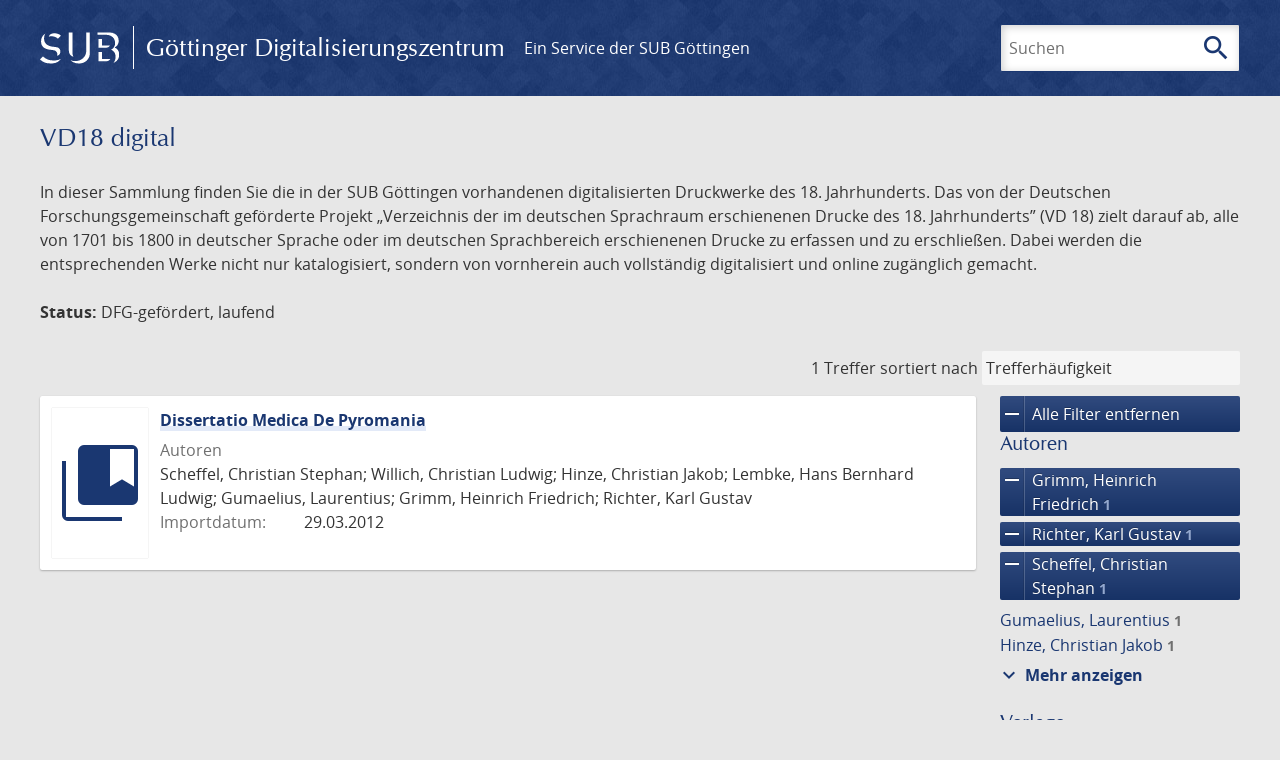

--- FILE ---
content_type: text/html; charset=UTF-8
request_url: https://gdz.sub.uni-goettingen.de/_fragment?_hash=mBB0qNQ2%2BU8oUJgny7p2taBFPb0AFEMwv47qC7cJJXg%3D&_path=_format%3Dhtml%26_locale%3Dde%26_controller%3DApp%255CController%255CDocumentController%253A%253AjustScanned
body_size: 234
content:
<div class="just-scanned">
            <a href="/id/DE-611-HS-3217744">
            <img class="just-scanned_image"
                 src="https://images.sub.uni-goettingen.de/iiif/image/gdz:DE-611-HS-3217744:00000001/full/96,/0/default.jpg"
                 alt=""
            >
        </a>
        <div class="just-scanned_content">
        <a class="just-scanned_title" href="/id/DE-611-HS-3217744">
            Brief von Heinrich Ewald an Wilhelm Martin Leberecht de Wette, Göttingen, 15.12.1836
        </a>
                    <span class="just-scanned_author">Autor:
                                    Ewald, Heinrich                            </span>
            </div>
</div>
